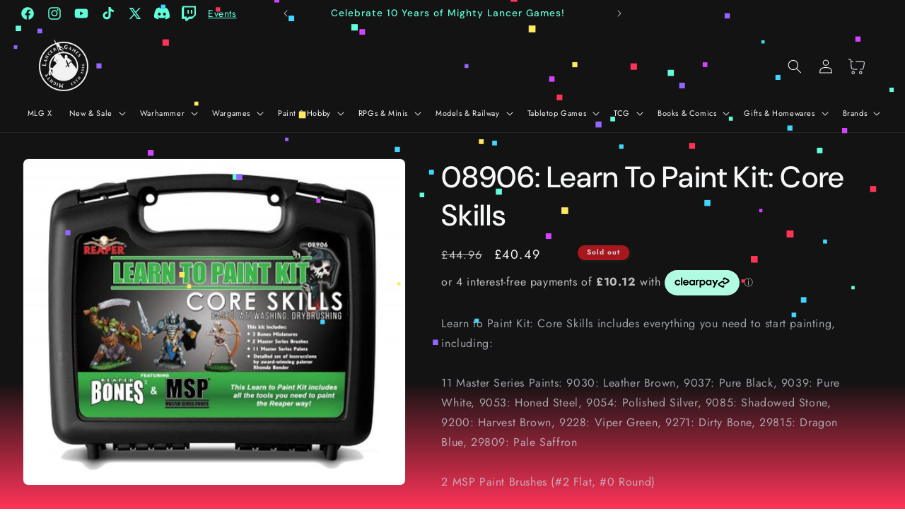

--- FILE ---
content_type: text/javascript
request_url: https://www.mightylancergames.co.uk/cdn/shop/t/68/assets/pposubscribe.js?v=114998084946202400991767353501
body_size: -523
content:
document.addEventListener("DOMContentLoaded",function(){if(new URLSearchParams(window.location.search).has("pposubscribed")){const messageDiv=document.createElement("div");messageDiv.textContent="Success! You have been added to the pre-order list.",messageDiv.style.position="fixed",messageDiv.style.top="10px",messageDiv.style.left="50%",messageDiv.style.transform="translateX(-50%)",messageDiv.style.backgroundColor="#4CAF50",messageDiv.style.color="white",messageDiv.style.padding="10px 20px",messageDiv.style.borderRadius="5px",messageDiv.style.zIndex="1000",document.body.appendChild(messageDiv),setTimeout(()=>{messageDiv.remove()},5e3);const newUrl=window.location.origin+window.location.pathname;window.history.replaceState({},document.title,newUrl)}});
//# sourceMappingURL=/cdn/shop/t/68/assets/pposubscribe.js.map?v=114998084946202400991767353501
